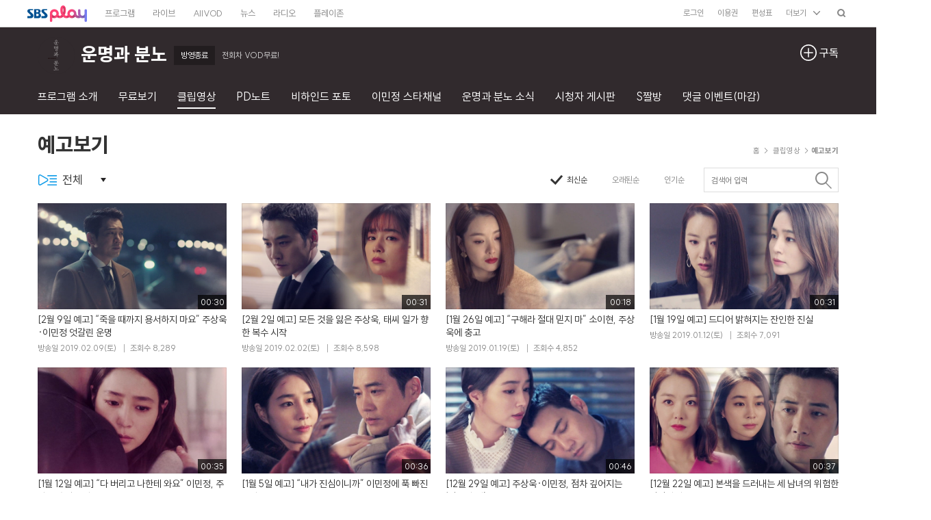

--- FILE ---
content_type: text/html; charset=utf-8
request_url: https://www.google.com/recaptcha/api2/aframe
body_size: 154
content:
<!DOCTYPE HTML><html><head><meta http-equiv="content-type" content="text/html; charset=UTF-8"></head><body><script nonce="BQ5eFHYZxaVfyEb44aRzOA">/** Anti-fraud and anti-abuse applications only. See google.com/recaptcha */ try{var clients={'sodar':'https://pagead2.googlesyndication.com/pagead/sodar?'};window.addEventListener("message",function(a){try{if(a.source===window.parent){var b=JSON.parse(a.data);var c=clients[b['id']];if(c){var d=document.createElement('img');d.src=c+b['params']+'&rc='+(localStorage.getItem("rc::a")?sessionStorage.getItem("rc::b"):"");window.document.body.appendChild(d);sessionStorage.setItem("rc::e",parseInt(sessionStorage.getItem("rc::e")||0)+1);localStorage.setItem("rc::h",'1769741693202');}}}catch(b){}});window.parent.postMessage("_grecaptcha_ready", "*");}catch(b){}</script></body></html>

--- FILE ---
content_type: text/html; charset=utf-8
request_url: https://www.google.com/recaptcha/api2/aframe
body_size: -271
content:
<!DOCTYPE HTML><html><head><meta http-equiv="content-type" content="text/html; charset=UTF-8"></head><body><script nonce="9xVhoxbRijJgOrQuyKpnUQ">/** Anti-fraud and anti-abuse applications only. See google.com/recaptcha */ try{var clients={'sodar':'https://pagead2.googlesyndication.com/pagead/sodar?'};window.addEventListener("message",function(a){try{if(a.source===window.parent){var b=JSON.parse(a.data);var c=clients[b['id']];if(c){var d=document.createElement('img');d.src=c+b['params']+'&rc='+(localStorage.getItem("rc::a")?sessionStorage.getItem("rc::b"):"");window.document.body.appendChild(d);sessionStorage.setItem("rc::e",parseInt(sessionStorage.getItem("rc::e")||0)+1);localStorage.setItem("rc::h",'1769741693359');}}}catch(b){}});window.parent.postMessage("_grecaptcha_ready", "*");}catch(b){}</script></body></html>

--- FILE ---
content_type: text/javascript
request_url: https://adservice.sbs.co.kr/NetInsight/js/sbsbanner/sbshomepage/main_web@main_leftskytop_web
body_size: 343
content:
document.write('<script async src="//pagead2.googlesyndication.com/pagead/js/adsbygoogle.js"></s'+'cript>'); document.writeln('<!-- 2019_mainleft_120247 -->'); document.writeln('<ins class="adsbygoogle"'); document.writeln('     style="display:inline-block;width:120px;height:247px"'); document.writeln('     data-ad-client="ca-pub-5467553313646187"'); document.writeln('     data-ad-slot="8851324716"></ins>'); document.writeln('<script>'); document.writeln('(adsbygoogle = window.adsbygoogle || []).push({});'); document.writeln('</s'+'cript>');

--- FILE ---
content_type: application/javascript
request_url: https://static.cloud.sbs.co.kr/script/ai-insight-script.js
body_size: 1559
content:
const aiInsight = {
  embed: () => {
    try {
      const getXPathTo = element => {
        if(element === document.body) return '/html/body';

        const siblings = [...element.parentNode.children];
        let path = null, index = 0;

        siblings.forEach(sibling => {
          if (path !== null) return;

          if(sibling === element) {
            path = `${getXPathTo(element.parentNode)}/${element.tagName.toLowerCase()}[${index + 1}]`;
          }

          if(sibling.tagName === element.tagName) index++;
        });

        return path;
      };

      setTimeout(() => {
        const isMobile = (() => {
          const maxTouchPoints = navigator.maxTouchPoints || 0;
          return maxTouchPoints > 0 || 'ontouchstart' in window || (window.matchMedia && window.matchMedia('(pointer: coarse)').matches);
        })();

        const getInteractiveTarget = element => {
          return element.closest('a, button, input, select, textarea, [onclick], [role="button"], [tabindex]');
        };

        const focusHandler = _.debounce(event => {
          const target = getInteractiveTarget(event.target);
          if (!target) return;

          navigator.sendBeacon(`https://insight.cloud.sbs.co.kr/insight`, JSON.stringify({
            time: new Date().toISOString(),
            event: 'focus',
            origin: location.origin,
            pathname: location.pathname,
            search: location.search,
            language: navigator.language,
            locale: Intl.DateTimeFormat().resolvedOptions().locale,
            timeZone: Intl.DateTimeFormat().resolvedOptions().timeZone,
            xpath: getXPathTo(target)
          }));

          focusHandler.cancel();
        }, 750);

        // 이벤트 위임: document에서 모든 이벤트를 캡처
        document.addEventListener('mouseenter', focusHandler, true);
        document.addEventListener('focus', focusHandler, true);
        document.addEventListener('click', event => {
          const target = getInteractiveTarget(event.target);
          if (!target) return;

          navigator.sendBeacon(`//insight.cloud.sbs.co.kr/insight`, JSON.stringify({
            time: new Date().toISOString(),
            event: 'activate',
            origin: location.origin,
            pathname: location.pathname,
            search: location.search,
            language: navigator.language,
            locale: Intl.DateTimeFormat().resolvedOptions().locale,
            timeZone: Intl.DateTimeFormat().resolvedOptions().timeZone,
            xpath: getXPathTo(target)
          }));
        }, true);

        if(isMobile) {
          const scrollHandler = _.debounce(event => {
            const getCenterElement = () => {
              const centerX = window.innerWidth / 2;
              const centerY = window.innerHeight / 2;

              // 화면 중앙 좌표의 요소 탐색
              const element = document.elementFromPoint(centerX, centerY);

              if(element) {
                // 선택자로 지정한 의미 있는 컨텐츠 단위 찾기
                const targetContent = element.closest('a, button, input, select, textarea, [onclick], [role="button"], [tabindex]');

                return targetContent;
              }
            };

            const centerElement = getCenterElement();

            navigator.sendBeacon(`https://insight.cloud.sbs.co.kr/insight`, JSON.stringify({
              time: new Date().toISOString(),
              event: 'focus',
              origin: location.origin,
              pathname: location.pathname,
              search: location.search,
              language: navigator.language,
              locale: Intl.DateTimeFormat().resolvedOptions().locale,
              timeZone: Intl.DateTimeFormat().resolvedOptions().timeZone,
              xpath: getXPathTo(centerElement)
            }));

            scrollHandler.cancel();
          }, 750);

          window.addEventListener('scroll', scrollHandler, { passive: true });
        }
      }, 1500);

    }
    catch(error) {
      console.error(error);
    }
  },
  fetch: async () => {
    try {
      const util = {};

      const fetched = await fetch('https://insight.cloud.sbs.co.kr/insight');
      const parsed = await fetched.json();

      return {
        total: parsed,
        event: _.chain(parsed).groupBy('event').map((value, key) => {
          return {
            event: key,
            count: value.length
          };
        }).sortBy('count').reverse().take(10).value(),
        pathname: _.chain(parsed).groupBy('pathname').map((value, key) => {
          return {
            pathname: key,
            count: value.length
          };
        }).sortBy('count').reverse().take(20).value(),
        language: _.chain(parsed).groupBy('language').map((value, key) => {
          return {
            language: key,
            count: value.length
          };
        }).sortBy('count').reverse().take(10).value(),
        locale: _.chain(parsed).groupBy('locale').map((value, key) => {
          return {
            locale: key,
            count: value.length
          };
        }).sortBy('count').reverse().take(10).value(),
        timeZone: _.chain(parsed).groupBy('timeZone').map((value, key) => {
          return {
            timeZone: key,
            count: value.length
          };
        }).sortBy('count').reverse().take(10).value(),
        xpath: _.chain(parsed).groupBy('xpath').map((value, key) => {
          return {
            xpath: key,
            element: document.evaluate(key, document, null, XPathResult.FIRST_ORDERED_NODE_TYPE, null).singleNodeValue,
            count: value.length
          };
        }).sortBy('count').reverse().take(10).value()
      };
    }
    catch(error) {
      console.error(error);
    }
  }
};